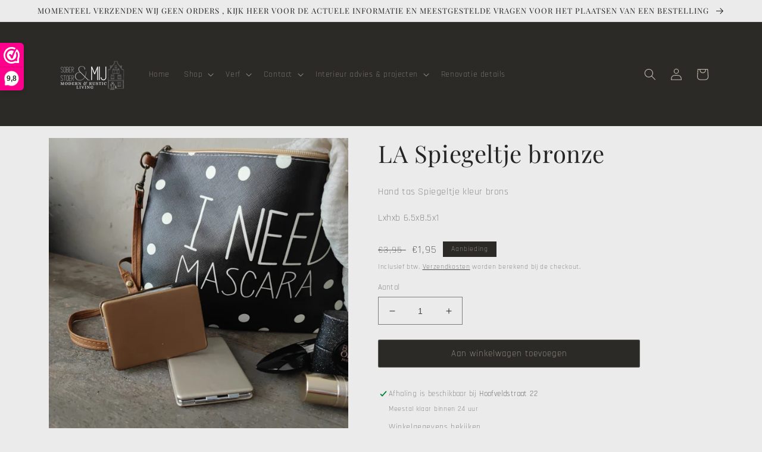

--- FILE ---
content_type: text/javascript
request_url: https://www.soberstoerenmij.nl/cdn/shop/t/22/assets/wiloke_my_instagram.js?v=95442545751343917941661070483
body_size: 504
content:
window.__wilInstagramShopify__=[{insta_mode:"basic",insta_hashtag:"",insta_hashtag_filterBy:"top_media",toggle_instagram_stories:"enable",story_variant:"small",align_story_items:"center",gallery_disabled:"enable",placements:[],websites:["verliefd-op-mijn-huis.myshopify.com"],filterByMyHashTag:"",collapse:"",template:"slider",tabs_row_column:"mobile",number_of_columns_desktop:5,number_of_rows_desktop:1,gap_desktop:10,brick_row_height_desktop:400,number_of_columns_tablet:3,number_of_rows_tablet:1,gap_tablet:5,brick_row_height_tablet:400,number_of_columns_mobile:3,number_of_rows_mobile:1,gap_mobile:3,brick_row_height_mobile:400,slider_autoplay:"disable",slider_delay:1e3,slider_speed:1e3,post_template:"style1",click_item_action:"open_modal",modal_view_mode:"scroll",thumbnail_ratio:75,custom_css:"",btn_action_share_facebook:{status:"enable",text:"Share to Facebook"},btn_action_share_twitter:{status:"enable",text:"Share to Twitter"},btn_action_share_messenger:{status:"disable",text:"Share to Messenger"},btn_action_share_email:{status:"enable",text:"Share to Email"},btn_action_copylink:{status:"enable",text:"Copy Link"},btn_action_follow:{status:"enable",text:"Follow"},btn_action_share:{status:"enable",text:"Share"},btn_action_loadmore:{status:"disable",text:"Load more"},syncMode:"enable",recurringEvent:"sixhours",color_collapse:"",overlay_gradient:{color1:"#05e0d8cc",color2:"#ec65b7cc"},text_color:"#ffffff",link_color:"#ffffff",btn_loadmore_background_color:"#475be2",btn_loadmore_text_color:"#ffffff",overlay_gradient_popup:{color1:"#7c7c83cc",color2:"#7c7c83cc"},text_color_popup:"#505058",link_color_popup:"#00376b",btn_close_color_popup:"#ffffff",id:"125320",slot_data_id:"125320",manual_element_class:"wil-insta-manual-125320",insta_username:"la_lifestyle_andmore",status:"publish"},{insta_mode:"basic",insta_hashtag:"",insta_hashtag_filterBy:"top_media",toggle_instagram_stories:"enable",story_variant:"small",align_story_items:"center",gallery_disabled:"enable",placements:[{page:"template-index",shopify_container_align:"center",shopify_container_padding_bottom:10,shopify_container_padding_top:90,shopify_container_title:"",shopify_container_width_unit:"%",shopify_container_width_value:100,shopify_placement:"top",shopify_placement_index:0,shopify_placement_selector:'[class*="template-index"] [class*="site-footer"]'}],websites:["verliefd-op-mijn-huis.myshopify.com"],filterByMyHashTag:"",collapse:"",template:"slider",tabs_row_column:"mobile",number_of_columns_desktop:4,number_of_rows_desktop:1,gap_desktop:10,brick_row_height_desktop:400,number_of_columns_tablet:3,number_of_rows_tablet:3,gap_tablet:5,brick_row_height_tablet:400,number_of_columns_mobile:3,number_of_rows_mobile:1,gap_mobile:3,brick_row_height_mobile:400,slider_autoplay:"disable",slider_delay:1e3,slider_speed:1e3,post_template:"style1",click_item_action:"open_modal",modal_view_mode:"scroll",thumbnail_ratio:75,custom_css:"",btn_action_share_facebook:{status:"enable",text:"Share to Facebook"},btn_action_share_twitter:{status:"enable",text:"Share to Twitter"},btn_action_share_messenger:{status:"disable",text:"Share to Messenger"},btn_action_share_email:{status:"enable",text:"Share to Email"},btn_action_copylink:{status:"enable",text:"Copy Link"},btn_action_follow:{status:"enable",text:"Follow"},btn_action_share:{status:"enable",text:"Share"},btn_action_loadmore:{status:"disable",text:"Load more"},syncMode:"enable",recurringEvent:"sixhours",color_collapse:"",overlay_gradient:{color1:"#dce0e0cc",color2:"#c0c0c0cc"},text_color:"#363636ff",link_color:"#ffffff",btn_loadmore_background_color:"#f7f7fcff",btn_loadmore_text_color:"#ffffff",overlay_gradient_popup:{color1:"#7c7c8354",color2:"#7c7c8354"},text_color_popup:"#505058",link_color_popup:"#00376b",btn_close_color_popup:"#ffffff",id:"125319",slot_data_id:"125319",manual_element_class:"wil-insta-manual-125319",insta_username:"soberstoerenmij",status:"publish"}],window.addEventListener("load",function(){var pathname=window.location.pathname,body=document.body;pathname==="/"?body.classList.add("template-index"):/\/collections\/\w/g.test(pathname)?body.classList.add("template-collection"):/\/collections(\/|)$/g.test(pathname)?body.classList.add("template-list-collections"):/\/products(\/\w|)/g.test(pathname)?body.classList.add("template-product"):/\/blogs(\/\w|)/g.test(pathname)&&body.classList.add("template-blog");var headEl=document.getElementsByTagName("head")[0],link=document.createElement("link");link.type="text/css",link.rel="stylesheet",headEl.appendChild(link),link.href="https://instafeedhub-layout.netlify.app/styles.css?ver=1661070483";var scriptEl=document.createElement("script");scriptEl.type="text/javascript",scriptEl.async=!0,headEl.appendChild(scriptEl),scriptEl.src="https://instafeedhub-layout.netlify.app/main.js?ver=1661070483"},!1);
//# sourceMappingURL=/cdn/shop/t/22/assets/wiloke_my_instagram.js.map?v=95442545751343917941661070483
